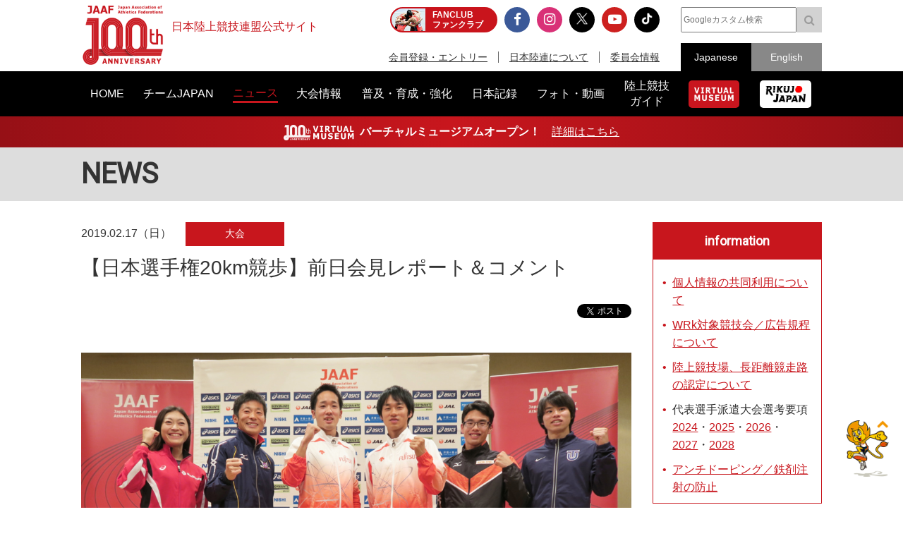

--- FILE ---
content_type: text/html; charset=UTF-8
request_url: https://www.jaaf.or.jp/news/article/12400/?competition=1308
body_size: 16597
content:
<!doctype html>
<!--[if lt IE 7]><html class="no-js lt-ie9 lt-ie8 lt-ie7" lang="ja"><![endif]-->
<!--[if IE 7]><html class="no-js lt-ie9 lt-ie8" lang="ja"><![endif]-->
<!--[if IE 8]><html class="no-js lt-ie9" lang="ja"><![endif]-->
<!--[if gt IE 8]><!-->
<html class="no-js" lang="ja">
<!--<![endif]-->
<head prefix="og: http://ogp.me/ns# fb: http://ogp.me/ns/fb# article: http://ogp.me/ns/article#">
<meta charset="UTF-8">
<title>【日本選手権20km競歩】前日会見レポート＆コメント：日本陸上競技連盟公式サイト</title>
<meta name="robots" content="index,follow">
<meta name="Description" content="日本陸上競技連盟公式サイト：第102回日本選手権男子・女子20km競歩の前日会見が2月16日、兵庫県神戸市の六甲アイランドにある…">
<meta name="Keywords" content="ニュース,news,リリース,最新情報,トピック,topic,日本陸上競技連盟,陸連,JAAF,陸上,Athletics">
<meta property="og:type" content="article">
<meta property="og:url" content="https://www.jaaf.or.jp/news/article/12400/">
<meta property="og:site_name" content="日本陸上競技連盟公式サイト">
<meta property="og:image" content="https://www.jaaf.or.jp/files/tinymce/IMG_5393.jpg">
<meta property="og:title" content="【日本選手権20km競歩】前日会見レポート＆コメント：日本陸上競技連盟公式サイト - Japan Association of Athletics Federations">
<meta property="og:description" content="第102回日本選手権男子・女子20km競歩の前日会見が2月16日、兵庫県神戸市の六甲アイランドにある…">
<meta name="twitter:card" content="summary_large_image" />
<meta name="twitter:domain" content="https://www.jaaf.or.jp/news/article/12400/" />
<meta name="twitter:title" content="【日本選手権20km競歩】前日会見レポート＆コメント：日本陸上競技連盟公式サイト - Japan Association of Athletics Federations" />
<meta name="twitter:description" content="第102回日本選手権男子・女子20km競歩の前日会見が2月16日、兵庫県神戸市の六甲アイランドにある…" />
<meta name="twitter:image:src" content="https://www.jaaf.or.jp/files/tinymce/IMG_5393.jpg">
<meta property="og:locale" content="ja_JP">
<meta name="viewport" content="width=device-width, maximum-scale=1, user-scalable=0">
<meta name="format-detection" content="telephone=no">
<link rel="start" href="https://www.jaaf.or.jp/" title="Home">
<link rel="index" href="/">
<link rel="shortcut icon" href="/favicon.ico">
<link rel="apple-touch-icon" href="https://www.jaaf.or.jp/apple-touch-icon.png">
<link rel="manifest" href="/manifest.json">
<link rel="mask-icon" href="https://www.jaaf.or.jp/mask-icon.svg" color="#c8161d" />
<!--[if lt IE 9]>
<script src="http://html5shiv.googlecode.com/svn/trank/html5.js"></script>
<![endif]-->
<link rel="stylesheet" href="/font-awesome.min.css">
<link rel="stylesheet" href="/css/common.css?260119">
<link rel="stylesheet" href="/css/slicknav.css">
 <link href="https://fonts.googleapis.com/css?family=Oswald|Roboto|Roboto+Condensed" rel="stylesheet"> 
<script src="/js/modernizr-2.8.3.min.js"></script>
<!-- Google Tag Manager -->
<script>(function(w,d,s,l,i){w[l]=w[l]||[];w[l].push({'gtm.start':
new Date().getTime(),event:'gtm.js'});var f=d.getElementsByTagName(s)[0],
j=d.createElement(s),dl=l!='dataLayer'?'&l='+l:'';j.async=true;j.src=
'https://www.googletagmanager.com/gtm.js?id='+i+dl;f.parentNode.insertBefore(j,f);
})(window,document,'script','dataLayer','GTM-MM2NL8D6');</script>
<!-- End Google Tag Manager -->
<!-- Google tag (gtag.js) -->
<script async src="https://www.googletagmanager.com/gtag/js?id=G-9SPVJKLSEY"></script>
<script>
	window.dataLayer = window.dataLayer || [];
	function gtag(){dataLayer.push(arguments);}
	gtag('js', new Date());

	gtag('config', 'G-9SPVJKLSEY');
</script>

</head>
<body id="second" class="news article">
<div id="fb-root"></div>
<div class="wrapper">
<!-- Google Tag Manager (noscript) -->
<noscript><iframe src="https://www.googletagmanager.com/ns.html?id=GTM-MM2NL8D6"
height="0" width="0" style="display:none;visibility:hidden"></iframe></noscript>
<!-- End Google Tag Manager (noscript) -->
	<header class="ver100th">
		<div>
			<div class="h1Area">
				<a href="/" title="日本陸上競技連盟 Japan Association of Athletics Federations" class="h1link">
					<figure><!--<img src="/img/h1img.png" alt="日本陸上競技連盟 Japan Association of Athletics Federations"/>--><img src="/img/h1img-100th.png?251029" alt="日本陸上競技連盟 Japan Association of Athletics Federations"/ width="117"></figure>
					<h1>日本陸上競技連盟公式サイト</h1>
				</a>
			</div>
			<div class="headerfblikebtn">
				<div class="fb-like" data-href="http://www.jaaf.or.jp/" data-layout="button_count" data-action="like" data-size="small" data-show-faces="false" data-share="true"></div>
			</div>
			<div class="headerLarea">
				<a href="https://fan.pia.jp/rikujo-fc/" target="_blank" class="link-header"><b><em>FANCLUB</em><span class="pcOnly">ファンクラブ</span></b></a>
			</div>
			<div class="headerRarea">
				<ul class="headersnsLink">
					<li class="fbBtn"><a href="https://www.facebook.com/JapanAthletics?fref=nf" target="_blank"><i class="fa fa-facebook" aria-hidden="true"></i></a></li>
					<li class="instaBtn"><a href="https://www.instagram.com/jaaf_official/" target="_blank"><i class="fa fa-instagram" aria-hidden="true"></i></a></li>
					<li class="xBtn"><a href="https://x.com/jaaf_official" target="_blank"><img src="/img/icon-x.png" alt=""></a></li>
					<li class="youtubeBtn"><a href="https://www.youtube.com/channel/UCPGXX6m7rfGVWuMJTFDC_aw" target="_blank"><i class="fa fa-youtube-play" aria-hidden="true"></i></a></li>
					<li class="tiktokBtn"><a href="https://www.tiktok.com/@jaaf_official/" target="_blank"><img src="/img/icon-tiktok.png" alt="TikTok"></a></li>
					<!--<li class="freshBtn"><a href="https://freshlive.tv/jaaf_official" target="_blank"><i class="fa fa-bolt" aria-hidden="true"></i></a></li>-->
				</ul>
				<ul class="headerLink">
					<li><a href="/members/">会員登録・エントリー</a></li>
					<li><a href="/about/">日本陸連について</a></li>
					<li><a href="/about/resist/">委員会情報</a></li>
					<!--<li><a href="/ethic/compliance.html">お問い合わせ</a></li>-->
				</ul>
			</div>
			<div class="headerRarea2">
				<div class="searchArea">
					<form class="clearfix" action="https://www.google.co.jp/search" target="_blank" method="get" role="search">
					<input type="search" id="q" name="q" value="" placeholder="Googleカスタム検索" class="searchInput"><input type="submit" onclick="ga('send', 'event', 'search', 'click', 'google');" value="&#xf002;" class="searchSubmit pcOnly"><input type="submit" onclick="ga('send', 'event', 'search', 'click', 'google');" value="検索" class="searchSubmit spOnly"><input type="hidden" value="www.jaaf.or.jp" name="sitesearch"><input type="hidden" value="ja">
					</form>
				</div>
				<ul class="selectlang">
					<li><span>Japanese</span></li>
					<li><a href="/english/">English</a></li>
				</ul>
			</div>
		</div>
	</header>
	<nav class="menu-container">
		<div class="menu">
			<ul class="gnav">
				<li id="navHome"><a href="/"><span>HOME</span></a></li>
				<li id="navPlayer"><a href="/player/"><span>チームJAPAN</span></a>
					<ul>
						<li><a href="/teamjapan/">日本代表オフィシャルサイト</a></li>
						<li><a href="/athletes/paris2024/?event=1">パリ2024オリンピック日本代表</a></li>
						<li><a href="/athletes/world2023/">ブダペスト世界選手権日本代表</a></li>
						<li><a href="/athletes/">チームJAPAN</a></li>
						<!--<li><a href="/athletes/primal/">主要選手</a></li>-->
						<li><a href="/diamond/">ダイヤモンドアスリート</a></li>
						<li><a href="/gp-series/ranking/">GPランキング</a></li>
						<li><a href="/uniform/2021/">日本代表ユニフォーム</a></li>
						<li><a href="/2025/ns/">国立満員プロジェクト</a></li>
					</ul>
				</li>
				<li id="navNews"><a href="/news/"><span>ニュース</span></a></li>
				<li id="navCompetition"><a href="/competition/"><span>大会情報</span></a>
					<ul>
						<!--<li><a href="/competition/">大会情報</a></li>-->
						<li><a href="/relayfes/">リレフェス</a></li>
						<li><a href="/jch/110/">日本選手権</a></li>
						<li><a href="http://goldengrandprix-japan.com/ja-jp/" target="_blank">ゴールデングランプリ</a></li>
						<li><a href="/olympic/paris2024/">パリオリンピック</a></li>
						<li><a href="https://www.mgc42195.jp/mgc/" target="_blank">MGC</a></li>
						<li><a href="/gp-series/">GPシリーズ</a></li>
						<li><!--<a href="/wch/budapest2023/">世界選手権</a>--><a href="/wch/tokyo2025/">東京世界陸上</a></li>
						<li><a href="https://www.mgc42195.jp/series/2025-26/" target="_blank">MGCシリーズ</a></li>
						<li><a href="/distance/"> ホクレンDC</a></li>
						<!--<li><a href="/roadrace-search/">ロードレース大会検索機能</a></li>-->
						<li><a href="/remote/myrecord/">全国小学生陸上</a></li>
						<li><a href="/competition/area/">地域別大会検索</a></li>
						<li><a href="/racewalking/">Race walking Navi</a></li>
					</ul>
				</li>
				<li id="navDevelopment"><a href="/development/"><span>普及・育成・強化</span></a>
					<ul>
						<li><a href="/diamond/">ダイヤモンドアスリート</a></li>
						<li><a href="/lst/">ライフスキルトレーニングプログラム</a></li>
						<li><a href="/development/program/">競技者育成プログラム</a></li>
						<li><a href="/development/model/">JAAF 競技者育成指針</a></li>
						<li><a href="/development/model-coach/">JAAF 指導者養成指針</a></li>
						<li><a href="/development/ttmguide/">タレントトランスファーガイド</a></li>
						<li><a href="/development/jhs/">陸上競技指導の手引き（中学校部活動）</a></li>
						<li><a href="/development/coachlicense/">JAAF 公認コーチ資格</a></li>
						<li><a href="/development/atc/">JAAF 認定陸上トレーニングセンター</a></li>
					</ul>
				</li>
				<li id="navRecord"><a href="/record/"><span>日本記録</span></a>
					<ul>
						<li><a href="/record/japan/">日本記録</a></li>
						<li><a href="/record/u20/">U20日本記録</a></li>
						<li><a href="/record/u18/">U18日本記録</a></li>
					</ul>
				</li>
				<li id="navGallery"><a href="/gallery/"><span>フォト・動画</span></a></li>
				<li id="navGuide"><a href="/guide/"><span>陸上競技<br class="pcOnly">ガイド</span></a>
					<ul>
						<li><a href="/history/syoushi/">日本陸上競技連盟小史</a></li>
						<li><a href="/history/olympic/">オリンピック入賞者</a></li>
						<li><a href="/history/world/">世界選手権入賞者</a></li>
						<li><a href="/history/asia/">アジア選手権金メダリスト</a></li>
					</ul>
				</li>
				<!--<li id="navHistory"><a href="/history/"><span>陸上競技ヒストリー</span></a>
					<ul>
						<li><a href="/history/syoushi/">日本陸上競技連盟小史</a></li>
						<li><a href="/history/olympic/">オリンピック入賞者</a></li>
						<li><a href="/history/world/">世界選手権入賞者</a></li>
						<li><a href="/history/asia/">アジア選手権金メダリスト</a></li>
					</ul>
				</li>-->
				<li id="navVm"><a href="https://vm.jaaf.or.jp" target="_blank"><span class="pcOnly"><img src="/img/logo-vm.png" alt=""></span><span class="spOnly">VIRTUAL MUSEUM</span></a>
				<li id="navRikujoJapan"><a href="/rikujo-japan/"><span class="pcOnly"><img src="/img/logo-rikujo-japan.png" alt=""></span><span class="spOnly">RIKUJO JAPAN</span></a>
				<li class="spOnly"><a href="https://www.jaaf.or.jp/protein/" target="_blank"><span>会員登録・エントリー</span></a></li>
				<li class="spOnly"><a href="/about/">日本陸連について</a>
					<ul>
						<li><a href="/about/rikuren/">団体情報</a></li>
						<li><a href="/about/resist/">委員会情報</a></li>
						<li><a href="/about/group/">関連団体</a></li>
						<li><a href="/about/entry/">登録について</a></li>
						<li><a href="/about/fee/">登録料について</a></li>
						<li><a href="/about/rikuren/guidelines/">各種規程・ガイドライン等</a></li>
						<li><a href="/about/cg-code/">スポーツ団体ガバナンスコード</a></li>
						<li><a href="/about/rule/">ルール・ハンドブック</a></li>
						<li><a href="/about/jihou/">陸連時報</a></li>
						<li><a href="/about/publish/">出版物</a></li>
						<li><a href="https://jaafshop.official.ec/" target="_blank">JAAF オフィシャルショップ</a></li>
						<li><a href="/about/social/">社会貢献活動</a></li>
						<li><a href="/about/subsidy/">助成金事業</a></li>
						<li><a href="/kamei/">加盟団体専用ページ</a></li>
						<li><a href="/qanda/">Q＆A</a></li>
					</ul>
				</li>
				<li class="spOnly"><a href="/about/resist/">委員会情報</a>
					<ul>
						<li><a href="/about/resist/commit//">専門委員会について</a></li>
						<li><a href="/about/resist/technical/">競技運営委員会</a></li>
						<li><a href="/about/resist/fukyu/">指導者養成委員会</a></li>
						<li><a href="/about/resist/shisetsu/">施設用器具委員会</a></li>
						<li><a href="/about/resist/t-f/">科学委員会</a></li>
						<li><a href="/about/resist/medical/">医事委員会</a></li>
						<li><a href="/about/resist/nourishment/">医事委員会スポーツ栄養部</a></li>
						<li><a href="/about/resist/trainer/">医事委員会トレーナー部</a></li>
					</ul>
				</li>
				<!--<li class="spOnly"><a href="/ethic/compliance.html">お問い合わせ</a></li>-->
				<li class="spOnly"><a href="/english/">English</a></li>
				<li class="spOnly gglSearch">
					<div class="searchArea">
						<form class="clearfix" action="https://www.google.co.jp/search" target="_blank" method="get" role="search">
						<input type="search" id="q" name="q" value="" placeholder="Googleカスタム検索" class="searchInput"><input type="submit" onclick="ga('send', 'event', 'search', 'click', 'google');" value="&#xf002;" class="searchSubmit pcOnly"><input type="submit" onclick="ga('send', 'event', 'search', 'click', 'google');" value="&#xf002;" class="searchSubmit spOnly"><input type="hidden" value="www.jaaf.or.jp" name="sitesearch"><input type="hidden" value="ja">
						</form>
					</div>
				</li>
			</ul>
		</div>
	</nav>
	<div class="importantInfo"><span><img src="/img/logo-vm-100th.png" alt="" width="100"></span><b>バーチャルミュージアムオープン！</b>　<a href="https://vm.jaaf.or.jp" target="_
		">詳細はこちら</a></div>
	<div class="contents">
		<div class="contentstitle"><h2><a href="/news/">NEWS</a></h2></div>
		<div class="main clearfix">
			<div class="mainArea mainAreaL">
				<article>
					<div class="newstitleArea">
						<span class="date">2019.02.17（日）</span><a class="newsCate category1" href="/news/?category=1">大会</a>
						<h3>【日本選手権20km競歩】前日会見レポート＆コメント</h3>
					</div>
					<ul class="snsButtons">
						<li class="snsFb"><script>document.write('<div class="fb-like" data-href="https://www.jaaf.or.jp/news/article/12400/" data-layout="button_count" data-action="like" data-show-faces="false" data-share="true"></div>');</script></li>
						<li class="snsTwitter"><a href="https://twitter.com/share" class="twitter-share-button" data-lang="ja" data-count="vertical" data-hashtags="">ツイート</a></li>
					</ul>
					
					<div class="newsArticle">

<img src="/files/tinymce/IMG_5393.jpg" /><br /><br />第102回日本選手権男子・女子20km競歩の前日会見が2月16日、兵庫県神戸市の六甲アイランドにあるホテルで行われました。この大会は、夏にドーハ（カタール）で開催される世界選手権の日本代表選手選考会を兼ねて実施されます。<br /><br />夕刻開催された会見には、前回大会で男女ともに、この種目では史上初となる4連覇を達成した髙橋英輝選手（富士通）と岡田久美子選手（ビックカメラ）のほか、昨年のジャカルタ・アジア大会銀メダリストの山西利和選手（愛知製鋼）、リオ五輪入賞者（７位）で昨年は10000ｍWで日本記録を樹立した松永大介選手（富士通）、昨年の世界競歩チーム選手権において個人・団体ともに金メダルを獲得した池田向希選手（東洋大学）、そして、50km競歩で2014年アジア大会金、2015年世界選手権で銅の実績を持ち、今大会をもって第一線を退く意向を示している谷井孝行選手（自衛隊体育学校）の6選手が出席。それぞれに、大会に向けての経過や現在のコンディション、明日のレースに向けての抱負を話しました。<br /><br />各選手のコメントの要旨は、以下の通りです。<br /><br /><br /><img src="/files/tinymce/IMG_5351.jpg" /><br /><h5>◎髙橋英輝（富士通）</h5>このレースに向けて、順調に練習を積めてきた。明日は自分のベストの歩きをして、自分自身に挑戦して、優勝を目指して頑張りたい。<br />昨年のこの大会は、ケガをしていたものの練習ができていたので結果が出たが、そのケガが治りきらない状態で世界競歩チーム選手権やアジア大会に臨んだため、フォームを崩したまま練習や試合をやってしまった。そういったものを一度リセットしようと、（昨年の秋は）試合に出ずに、理学療法士の方と一緒にトレーニングに取り組み、崩れていた動きを改善してきた。今は、もうちょっとで直りそうだなという段階。まだ若干フォームには不安が残っているので、明日のレースはそこをポイントにしたい。ピットレーンの導入はあるけれど、本質的には、きれいな歩きを審判に見てもらうのが一番だと思っている。練習してきたことが出せるように、そこをきっちりポイントにしてやっていこうと思う。<br />日本選手権では例年、世界大会の代表争いがかかっているので、自分はこれまでレースでなるべく早めに2人に絞ることを意識していた。（初優勝した）大学生のころはそれが可能だったが、最近は選手の力が拮抗して、難しいレースになってきているなと感じていて、ほかの選手に気を配っている余裕はなくなっている。しかし、世界を意識するのであれば、日本でそういった状況を経験できることは、必ず自分の力につながると思う。まずは自分の歩きに集中して、レースに臨みたい。<br />明日は、（世界選手権派遣設定記録の）1時間20分は必ず切らなければと思うが、目標タイムは具体的に考えていない。なるべく遅すぎない展開がいいなと思うので、自分の歩きやすいペースになるよう、集団をコントロールしながら歩きたい。<br /><br /><h5>◎松永大介（富士通）</h5>今大会に向けては、1月に非常にいい練習が積めた。優勝を目標にしている。<br />昨シーズンは、ほかの人たちに比べると試合に数多く出させていただくなかで、試合を通じて練習になったというか、調整を含めて自分を見直す機会が非常に多かった。特に、昨年は、世界競歩チーム選手権で大きく失敗し、歩型が崩れていたので、この大会に臨むにあたっては、特に1月は、昨年と総距離は変わらないものの1回あたりの練習の距離を長くして、歩型の安定を追求していく練習をしていて、その修正がかなりできたのかなと思っている。長い距離をやることで、今回のレースだけでなく、3月の能美（全日本競歩）に向けての準備もできている。この2戦をトータルでみているが、（世界選手権の）代表権を取りに行ける状態はできているかなと考えている。<br />まずは1時間20分00秒を切るところと、世界陸上に近づける順位が必要だと思っている。もちろん希望は、1時間17分台や1時間16分台&hellip;あわよくば世界記録（1時間16分36秒、2015年）というところも視野に入れているが、自分が明日、どんな状態かわからないので&hellip;。まあ、気負わずにいければいいかなと思う。<br />10kmを37分台で通過して、2人（髙橋選手、池田選手）をちぎりたいと思っているが、正直、あまり（レースを）引っ張りたくないなという部分が今回は非常に大きいので、（なかなか前に出てくれない）英輝さんと池田には、ぜひ、前に出てレースをしていただきたい（笑）。<br /><br /><h5>◎山西利和（愛知製鋼）</h5>1月の練習は、去年までと比べても充実してできた。この大会が日本選手権である以上、日本一を目指して頑張りたい。日本選手権で勝負に絡むになったのは去年からだが、去年のレースでは優勝争いに絡みつつも、どちらかというと心のなかでは「１つでも上の順位に行きたい」という意識で、優勝狙いではなかった。そういう意味では、今回、初めて優勝を狙うレースをすることになるので、レース（の進め方）も初めてのパターンになると考えている。<br />記録は条件次第で1分や2分は変わってしまうので、&ldquo;このタイムで&rdquo;というものは決めていない。（視野に入れているタイムとしては）最高で世界記録のほか、あと3～4つほどあるが、でも、目標としては、順位を狙っていくなかで、その結果タイムが出ていれば、それでいいかなと思う。<br />昨年1年は、自分のなかで歩型が&ldquo;ぴたっ&rdquo;と、はまらないことが多かったので、（この大会に向けてのトレーニングでは）そこの振れ幅を小さくさせることと、平均値を上げていくことを意識してやってきた。また、それが速いレースペースでもできるようになることも、意識してずっと練習してきたので、それが明日出せればいいなと思う。<br /><br /><h5>◎谷井孝行（自衛隊体育学校）</h5>この大会に向けては、11月に宮崎県で、12月にNTC（味の素ナショナルトレーニングセンター）で、1月にオーストラリアで合宿を積んできた。故障や体調不良もなく順調に練習を消化することができた。正直、優勝争いとなると難しいが、自己ベスト（1時間20分39秒）の更新を目指しながら、最後の最後まで全力を尽くして頑張りたい。<br />（50kmでの最後のレースとなった）全日本競歩高畠大会が終わったときは、残りは（今回の）20kmのレース1本となったので、&ldquo;自分は20kmに向けて練習していくんだろうな&rdquo;と思っていたのだが、50kmの選手と一緒に合宿する機会が多かったために、結果として、（明日のレースで引退するにもかかわらず）例年通り1年間戦えるような身体づくりをしてしまった（笑）。ただ、自分の気持ちのなかでは整理はできていて、引退だから遅いタイムでもいいとか、そういうことは全く考えておらず、（最後の20kmでは）自分が持っているすべてをぶつけようと思っていたので、しっかり身体つくりもしたし、2月に入ってからも今までやったことがないようなスピード練習もしてきた。明日は、どういった結果になるかはわからないが、今持っている自分の全力を尽くして、歯を食いしばりながらゴールしたい。<br /><br /><h5>◎池田向希（東洋大学）</h5>昨年の世界競歩チーム選手権で優勝してから、心境が変わってきている。去年までの日本選手権だったら、目標は（優勝には届かない）タイムや順位だったが、今回は、優勝という大きな目標を掲げている。また、（世界競歩チーム選手権で）世界一になったからこそ、世界陸上やオリンピックを経験したいという思いがより強くなったので、今回は、優勝を目指して頑張っていきたい。しかし、そこで気負うことなく、挑戦者という気持ちで歩くことができたらと思う。<br />この大会に向けての練習で一番に重視していたのは歩型。歩型があっての競歩のスピードだと思っているので、歩型の安定性をまず考えていて、スピード練習のときはもちろん、ストローでしっかりいかに修正できるかということを毎日常に意識してきた。秋からずっとこの日本選手権に向けて取り組んできたので、20kmを安定して歩けるように準備できたと思っている。<br />記録としては、1時間18分を切ることを目標にしている。練習内容の質や、１つ１つの練習への取り組み、フィジカルの強化など、去年よりも明らかに強化することができているし、2018年に、20kmでも10000ｍでも自己記録を大幅に更新することができたので、それが自信にしている。安定した感覚の歩型で、しっかりとスピードが上げられるようになってきているので、明日は、上（年配の）の方々に対応していきたい。<br /><br /><h5>◎岡田久美子（ビックカメラ）</h5>明日は5連覇を目指して頑張る。練習は順調にこなしてくることができているので、自信を持って歩きたい。<br />これまで、楽にスピードが出せるような身体づくりとフォームの改善に取り組んできていて、短い距離では自己ベストが10月（国体）に出すことができ（5000ｍで日本歴代3位となる21分08秒97をマーク）、とても自信になった。その勢いで20kmもしっかり歩けるように準備してきた。記録は、自己記録を更新することが目標。1時間29分台（1時間29分40秒）が自己記録なので、1時間28分台に入りたい。<br />（20km世界記録保持者でリオ五輪金メダリストの劉虹選手がオープン参加するということについては）劉選手は、ずっと憧れている大スター。神戸のレースを選んでいただいたことを、とても光栄に思う。明日は、&ldquo;勝ちたい&rdquo;という思いを持ってレースをしたい。産後とは聞いているが、とても速い選手。ただ、私も、後半にペースアップしたときに戦えるような準備はしてきているつもり。明日は（劉選手と）競えるように頑張りたい。<br /><br /><br /><br />大会は、併催されるU20選抜競歩とともに、2月17日午前、兵庫県神戸市の六甲アイランド甲南大学周辺公認コース（2.0km）で行われます。競技は、午前8時50分にジュニア男子10kmが、午前９時00分にジュニア女子5kmが、それぞれスタート。日本選手権は、まず9時50分に男子スタートしたのちに、10時10分に女子がスタートします。日本選手権の男女20kmでは、今回、初めてピットレーンが導入。これは警告が3枚出た場合に失格になるのではなく、ピットレーンで一定の時間（20kmの場合は2分間）を待機し、レースに復帰にすることができるというものです（ただし、復帰後に4枚目の警告が出た場合は、その時点で即失格となる）。<br /><br />残念ながら世界記録保持者の鈴木雄介選手（富士通）は欠場となりましたが、会見出席者のほか20kmで世界大会での豊富な代表経験を持つ藤澤勇選手（ALSOK）や西塔拓己選手（愛知製鋼）、1時間19分台の記録を持つ及川文隆選手（福井県スポーツ協会）もエントリー。また、50kmを専門とする面々も、昨年のアジア大会で金メダルを獲得した勝木隼人選手（自衛隊体育学校）、全日本競歩高畠大会を3時間39分47秒の日本新記録で優勝した野田明宏選手（自衛隊体育学校）の&ldquo;ドーハ世界選手権内定コンビ&rdquo;のほか、荒井広宙選手（埼玉陸協）、小林快選手（東京陸協）、丸尾知司選手（愛知製鋼）と、世界大会でのメダル獲得や入賞の実績を持つ錚々たる顔触れが参戦します。最後の代表1枠を巡って、大激戦が必至と噂されている日本選手権50km競歩（4月、輪島市）の前哨戦という観点からも、興味深い戦いが期待できそうです。<br /><br />また、女子では、岡田選手のコメントにもあったように、20kmの世界記録保持者（1時間24分38秒、2015年）で2016年リオ五輪、2011年・2015年世界選手権の3大会で金メダルを獲得している劉虹選手（中国）がオープン参加で出場。このほか、ダイヤモンドアスリートで、昨年は世界競歩チーム選手権U20女子10km（3位）、10000ｍ競歩でアジアジュニア（2位）、U20世界選手権（4位）の実績を残し、5000ｍ競歩、10000ｍ競歩でU20日本新記録を更新した藤井菜々子選手（エディオン）、2018年から正式に実施された女子50kmで、4時間29分45秒の日本記録保持者となった園田世玲奈選手（中京大）もエントリーしています。<br /><br />大会の模様は、日本陸連公式Facebook、Twitter、Youtubeにおいて、午前8時30分からライブ配信する予定です。詳細は、<a href="https://www.jaaf.or.jp/competition/detail/1308/" target="_blank" rel="noopener noreferrer">https://www.jaaf.or.jp/competition/detail/1308/</a>　をご参照ください。<br /><br /><br />文・写真：児玉育美（JAAFメディアチーム）

					</div>
					<ul class="snsButtons">
						<li class="snsFb"><script>document.write('<div class="fb-like" data-href="https://www.jaaf.or.jp/news/article/12400/" data-layout="button_count" data-action="like" data-show-faces="false" data-share="true"></div>');</script></li>
								<li class="snsTwitter"><a href="https://twitter.com/share" class="twitter-share-button" data-lang="ja" data-count="vertical" data-hashtags="">ツイート</a></li>
					</ul>

					<ul class="tagList">
						<li><a href="/tag/?add=1">普及・育成・強化</a></li>
						<li><a href="/tag/?competition=1308">第102回日本陸上競技選手権大会20㎞競歩</a></li>
						<li><a href="/tag/?tag=%E6%97%A5%E6%9C%AC%E9%81%B8%E6%89%8B%E6%A8%A920km%E7%AB%B6%E6%AD%A9">日本選手権20km競歩</a></li>
						<li><a href="/tag/?tag=%E5%89%8D%E6%97%A5%E4%BC%9A%E8%A6%8B">前日会見</a></li>
						<li><a href="/tag/?tag=%E3%82%B3%E3%83%A1%E3%83%B3%E3%83%88">コメント</a></li>
					</ul>


					<ul class="transition">
						<li class="toPrev"><a href="/news/article/12406/?competition=1308">前の記事</a></li>
						<li><a href="/news/?competition=1308">一覧</a></li>
						<li class="toNext"><a href="/news/article/12396/?competition=1308">次の記事</a></li>
					</ul>


					<div class="relavant">
						<h4>関連ニュース</h4>
						<ul class="newsList">
							<li>
								<a href="/news/article/12406/?competition=1308" target="_self">
									<span class="date">2019.02.20（水）</span>
									<p>【髙橋、岡田が共に大会史上初5連覇、そしてドーハ世界選手権代表内定！】日本選手権20km競歩レポート＆コメント</p>
								</a>
								<a class="newsCate category1" href="/news/?category=1">大会</a>
							</li>
							<li>
								<a href="/news/article/12396/?competition=1308" target="_self">
									<span class="date">2019.02.16（土）</span>
									<p>【週末プレビュー】20km競歩の世界選手権日本代表を決める戦い（2/17 第102回日本陸上競技選手権大会20㎞競歩）</p>
								</a>
								<a class="newsCate category1" href="/news/?category=1">大会</a>
							</li>
							<li>
								<a href="http://www.jaaf.or.jp/competition/detail/1308/" target="_blank">
									<span class="date">2019.02.05（火）</span>
									<p>第102回日本陸上競技選手権大会20㎞競歩・第30回U20選抜競歩大会のエントリーリストを掲載しました</p>
								</a>
								<a class="newsCate category1" href="/news/?category=1">大会</a>
							</li>
							<li>
								<a href="https://www.jaaf.or.jp/competition/detail/1308/" target="_self">
									<span class="date">2019.02.04（月）</span>
									<p>【ライブ配信やります！】第102回日本陸上競技選手権大会20㎞競歩／第30回U20選抜競歩大会</p>
								</a>
								<a class="newsCate category1" href="/news/?category=1">大会</a>
							</li>
							<li>
								<a href="http://www.jaaf.or.jp/competition/detail/1308/" target="_blank">
									<span class="date">2019.01.07（月）</span>
									<p>第102回日本陸上競技選手権大会20㎞競歩のエントリー方法を掲載しました</p>
								</a>
								<a class="newsCate category1" href="/news/?category=1">大会</a>
							</li>
						</ul>
					</div>
				</article>

			</div>
			<div class="sideArea">
<section class="infoArea">
	<h2>information</h2>
<ul class="liststyle">
<li><a href="https://www.jaaf.or.jp/news/article/16577/" target="_blank" rel="noopener noreferrer">個人情報の共同利用について</a></li>
<li><a href="https://www.jaaf.or.jp/about/resist/technical/" target="_blank" rel="noopener noreferrer">WRk対象競技会／広告規程について</a></li>
<li><a href="/about/resist/shisetsu/" target="_blank" rel="noopener noreferrer">陸上競技場、長距離競走路の認定について</a></li>
<li>代表選手派遣大会選考要項 <a href="/news/article/16334/" target="_blank" rel="noopener noreferrer">2024</a>・<a href="/news/article/17671/" target="_blank" rel="noopener noreferrer">2025</a>・<a href="/news/article/21242/" target="_blank" rel="noopener noreferrer">2026</a>・<a href="/news/article/21243/" target="_blank" rel="noopener noreferrer">2027</a>・<a href="/news/article/21244/" target="_blank" rel="noopener noreferrer">2028</a></li>
<!--<a href="/news/article/15943/" target="_blank" rel="noopener noreferrer">2023</a>・-->
<li><a href="https://www.jaaf.or.jp/about/resist/medical/" target="_blank" rel="noopener noreferrer">アンチドーピング／鉄剤注射の防止</a></li>
</ul>
</section>


<div class="textC">
	<!--<a href="/wch/doha2019/" target="_blank"><img src="/img/banner/2019/banner-360-510-wch.jpg"></a>-->
	<!--<a href="https://www.jaaf.or.jp/relayfes/2022/ticket/" target="_blank" onclick="ga('send', 'event', 'sidemenu', 'click', 'relayfes 2022 ticket');"><img src="/img/banner/2022/banner-350-510-relayfes.jpg?220901" alt="みんなでつなごうリレーフェスティバル2022（リレフェス）"></a>
	<br><br>-->
<!--	<a href="https://goldengrandprix-japan.com/" target="_blank"><img src="/img/banner/2024/banner-350-510-seikoggp-kv2.jpg"></a>
	<br><br>-->
	<!--<a href="https://www.jaaf.or.jp/jch/109/combined-events/" target="_blank"><img src="/img/banner/2025/banner-700-1020-jch109-combined-events.jpg"></a>
	<br><br>-->
	<a href="/jch/110/" target="_blank"><img src="/img/banner/2026/banner-700-1020-jch110.jpg"></a>
	<br><br>
	<!--<a href="/news/article/22329/"><img src="/img/banner/2025/banner-700-1020-rikujo-japan.jpg"></a>
	<br><br>-->
	<!--<a href="/rikujo-japan/" target="_blank"><img src="/img/banner/2024/banner-350-510-rikujo-japan.jpg"></a>
	<br><br>-->
	<!--<a href="/about/resist/technical/shoes/" onclick="ga('send', 'event', 'sidemenu', 'click', 'shoes');"><img src="/img/banner/2021/banner-360-510-shoes.png"></a>
	<br><br>-->
	<a href="https://jaafshop.official.ec/"><img src="/img/banner/2025/banner-700-1020-ec.jpg"></a>
	<br><br>
	<a href="/guide/rule/"><img src="/img/banner/2018/banner-240-340-guide-rule.png"></a>
</div>
			</div>
		</div>
		
</div>
<div class="footerBnrArea">
	<div>
		<section>
			<h2>JAAF Official Top Partner</h2>
			<ul class="footerPartner">
				<li><a href="https://www.asics.com/jp/ja-jp/mk/trackfield?utm_campaign=web_jaaf&utm_source=website&utm_medium=referral" target="_blank"><img src="/img/banner/sponsor-asics.jpg" alt="アシックス"></a></li>
			</ul>
		</section>
		<section>
			<h2>JAAF Official Major Partner</h2>
			<ul class="footerSponsor">
				<li><a href="http://pocarisweat.jp/" target="_blank"><img src="/img/banner/sponsor-otsuka.png" alt="大塚製薬"></a></li>
				<li><a href="http://www.jal.co.jp/" target="_blank"><img src="/img/banner/sponsor-jal.jpg" alt="日本航空株式会社"></a></li>
				<li><a href="http://www.nishi.com/" target="_blank"><img src="/img/banner/sponsor-nishi.jpg?2026" alt="株式会社ニシ・スポーツ"></a></li>
				<li><a href="https://www.sekisui.co.jp/" target="_blank"><img src="/img/banner/sponsor-sekisui.png" alt="積水化学工業株式会社"></a></li>
				<!--<li><a href="http://www.denka.co.jp" target="_blank"><img src="/img/banner/sponsor-denka.png" alt="デンカ株式会社"></a></li>-->
				<!--<li><a href="http://www.marudai.jp/" target="_blank"><img src="/img/banner/sponsor-marudai.png" alt="丸大食品株式会社"></a></li>-->
				<!--<li><a href="https://www.airsalonpas.jp/index.html" target="_blank"><img src="/img/banner/sponsor-airsalonpas.png" alt="久光製薬株式会社"></a></li>-->
				<!--<li><a href="https://www.create-group.co.jp/" target="_blank"><img src="/img/banner/sponsor-create.png" alt="株式会社クリエイト"></a></li>-->
				<!--<li><a href="https://www.earth.jp/?ad=122" target="_blank"><img src="/img/banner/sponsor-earth.png" alt="アース製薬株式会社"></a></li>-->
				<!--<li><a href="https://www.tanaka.co.jp/index.html" target="_blank"><img src="/img/banner/sponsor-tanaka.gif" alt="TANAKAホールディングス株式会社"></a></li>-->
			</ul>
		</section>
		<section>
			<h2> JAAF Official Supporting companies</h2>
			<ul class="footerSupportingCompany">
				<li><a href="https://www.shimizu-group.co.jp/" target="_blank"><img src="/img/banner/sponsor-shimizu-group.jpg" alt="株式会社シミズオクト"></a></li>
				<li><a href="http://www.cerespo.co.jp/" target="_blank"><img src="/img/banner/sponsor-cerespo.jpg" alt="株式会社セレスポ"></a></li>
				<li><a href="http://www.knt.co.jp/" target="_blank"><img src="/img/banner/sponsor-knt.jpg?231127" alt="近畿日本ツーリスト株式会社"></a></li>
				<li><a href="http://www.jtb.co.jp/sports/" target="_blank"><img src="/img/banner/sponsor-jtb.jpg?230315" alt="JTB"></a></li>
				<li><a href="https://tobutoptours.jp/" target="_blank"><img src="/img/banner/sponsor-tobutoptours.jpg" alt="東武トップツアーズ株式会社"></a></li>
				<li><a href="https://hasetai.com/" target="_blank"><img src="/img/banner/sponsor-hasetai.jpg" alt="長谷川体育施設株式会社"></a></li>
				<li><a href="https://www.nitoms.com/" target="_blank"><img src="/img/banner/sponsor-nitto.jpg" alt="日東電工株式会社"></a></li>
				<li><a href="http://www.itolator.co.jp/" target="_blank"><img src="/img/banner/sponsor-ito.jpg?220622" alt="伊藤超短波株式会社"></a></li>
				<!--<li><a href="http://www.y-aoyama.jp/" target="_blank"><img src="/img/banner/sponsor-aoyama.png" alt="洋服の青山"></a></li>-->
			</ul>
		</section>
		<section>
			<h2>PR Partner</h2>
			<ul class="footerSupportingCompany">
				<li><a href="https://prtimes.jp/" target="_blank"><img src="/img/banner/sponsor-prtimes.jpg" alt="株式会社 PR TIMES"></a></li>
			</ul>
		</section>
	</div>
	<div>
		<ul>
			<li><a href="https://www.jpnsport.go.jp/hpsc/" target="_blank" title="ハイパフォーマンススポーツセンター"><img src="/img/banner/sponsor-hpsc.gif" alt="ハイパフォーマンススポーツセンター"></a></li>
			<li><a href="http://www.jpnsport.go.jp/" target="_blank" title="JAPAN SPORT COUNCIL 日本スポーツ振興センター"><img src="/img/banner/sponsor-jpnsport.gif" alt="JAPAN SPORT COUNCIL 日本スポーツ振興センター"></a></li>
			<li><a href="http://www.toto-growing.com/?banner_id=sports001" target="_blank" title="スポーツ応援サイトGROWING by スポーツくじ(toto・BIG)"><img src="/img/banner/sponsor-big.png" alt="スポーツ応援サイトGROWING by スポーツくじ(toto・BIG)"></a></li>
			<li><a href="http://www.japan-sports.or.jp/?banner_id=sports002" target="_blank" title="公益財団法人 日本体育協会"><img src="/img/banner/sponsor-nittaikyo.jpg?181130" alt="公益財団法人 日本体育協会"></a></li>
			<li><a href="http://www.japan-sports.or.jp/portals/0/data0/fair/" target="_blank" title="フェアプレイで日本を元気に｜日本体育協会"><img src="/img/banner/sponsor-fairplay.jpg" alt="フェアプレイで日本を元気に｜日本体育協会"></a></li>
			<li><a href="https://www.realchampion.jp/" target="_blank" title="日本アンチ・ドーピング機構"><img src="/img/banner/sponsor-jada.jpg?20221223" alt="日本アンチ・ドーピング機構"></a></li>
			<li><a href="https://www.jpnsport.go.jp/hpsc/business/ourwork/tabid/1785/Default.aspx" target="_blank" title="JSCとの個人情報の共同利用について"><img src="/img/banner/sponsor-jpnsport-hpsc.png" alt="JSCとの個人情報の共同利用について"></a></li>
		</ul>
	</div>
	<!--<div>
		<ul>
			<li><a href="https://mm.jaaf.or.jp/mailmagazine/" target="_blank"><img src="/img/banner/banner-mailmaga.png" alt="日本陸上競技連盟メールマガジン"></a></li>
			<li><a href="http://www.globaldro.com/jp-ja/default.aspx" target="_blank"><img src="/img/banner/banner-dro_sp.gif" alt="Global DRO／スポーツファーマシストバナー"></a></li>
			<li><a href="http://tokyo2020.jp/jp/" target="_blank"><img src="/img/banner/banner-committee.gif" alt="東京オリンピック・パラリンピック競技大会組織委員会"></a></li>
			<li><a href="http://www.jal.co.jp/next-athlete/index.html" target="_blank"><img src="/img/banner/banner-nextathletemile.jpg" alt="明日を応援するプロジェクト始動"></a></li>
			<li><a href="http://www.joc.or.jp/donation/" target="_blank"><img src="/img/banner/banner-donation.jpg" alt="JOCオリンピック選手強化寄付プログラム"></a></li>
		</ul>	
	</div>-->
</div>
	<footer id="footerArea">
		<div id="pagetop"><a href="#" title="ページトップへ"><img src="/img/totop.png" alt="ページトップへ"></a></div>
		
		<div class="footerSitemap">
			<section>
				<h2><a href="/player/">チームJAPAN</a></h2>
				<ul>
					<li><a href="/teamjapan/">日本代表オフィシャルサイト</a></li>
					<li><a href="/athletes/paris2024/?event=1">パリ2024オリンピック日本代表</a></li>
					<li><a href="/athletes/world2023/">ブダペスト世界選手権日本代表</a></li>
					<li><a href="/athletes/">チームJAPAN</a></li>
					<!--<li><a href="/player/primal/">主要選手</a></li>-->
					<li><a href="/diamond/">ダイヤモンドアスリート</a></li>
					<li><a href="/gp-series/ranking/">GPランキング</a></li>
					<li><a href="/uniform/2021/">日本代表ユニフォーム</a></li>
					<li><a href="/2025/ns/">国立満員プロジェクト</a></li>
				</ul>
			</section>
			<section>
				<h2><a href="/competition/">大会情報</a></h2>
				<ul>
					<!--<li><a href="/competition/">大会情報</a></li>-->
					<li><a href="/relayfes/">リレフェス</a></li>
					<li><a href="/jch/110/">日本選手権</a></li>
					<li><a href="http://goldengrandprix-japan.com/ja-jp/" target="_blank" onclick="ga('send', 'event', 'footersitemap', 'external', 'goldengrandprix', {'nonInteraction': 1});">ゴールデングランプリ</a></li>
					<li><a href="/olympic/paris2024/">パリオリンピック</a></li>
					<li><a href="https://www.mgc42195.jp/mgc/" target="_blank">MGC</a></li>
					<li><a href="/gp-series/">GPシリーズ</a></li>
					<li><!--<a href="/wch/budapest2023/">世界選手権</a>--><a href="/wch/tokyo2025/">東京世界陸上</a></li>
					<li><a href="https://www.mgc42195.jp/series/2025-26/" target="_blank">MGCシリーズ</a></li>
					<li><a href="/distance/"> ホクレンDC</a></li>
					<!--<li><a href="/roadrace-search//">ロードレース大会検索機能</a></li>-->
					<li><a href="/remote/myrecord/">全国小学生陸上</a></li>
					<li><a href="/competition/area/">地域別大会検索</a></li>
					<li><a href="/racewalking/">Race walking Navi</a></li>
				</ul>
			</section>
			<section>
				<h2><a href="/record/">日本記録</a></h2>
				<ul>
					<li><a href="/record/japan/">日本記録</a></li>
					<li><a href="/record/u20/">U20日本記録</a></li>
					<li><a href="/record/u18/">U18日本記録</a></li>
				</ul>
			</section>
			<section>
				<h2><a href="/news/">ニュース</a></h2>
				<h2><a href="/development/">普及・育成・強化</a></h2>
				<h2><a href="/gallery/">フォト・動画</a></h2>
				<h2><a href="/guide/">陸上競技ガイド</a></h2>
				<h2><a href="/history/">陸上競技ヒストリー</a></h2>
				<h2><a href="/rikujo-japan/">RIKUJO JAPAN</a></h2>
			</section>
		</div>
		<div class="footerLink">
			<ul>
				<li><a href="/about/">日本陸連について</a></li>
				<li><a href="/privacy/">個人情報保護方針</a></li>
				<li><a href="/privacy/purpose.html">個人情報利用目的について</a></li>
				<li><a href="/ethic/compliance.html">暴力相談窓口</a></li>
				<li><a href="/ethic/ihaho.html">相談窓口（インターネット上の違法・有害情報）</a></li>
				<br>
				<li><a href="/qanda/">Q&amp;A</a></li>
				<li><a href="/about/group/accn/">加盟団体一覧</a></li>
				<li><a href="/about/group/coop/">協力団体一覧</a></li>
				<li><a href="/about/group/area/">地域陸協一覧</a></li>
			</ul>
		</div>
		<div class="cr">&copy; 2008-2019 Japan Association of Athletics Federations. All Rights Reserved.</div>
		<!--<div class="item-cd-mgc">
			<div class="container">
				<div class="row">
					<div class="col"><img src="/img/mgc/logo.png" alt="マラソングランドチャンピオンシップ（MGC）"></div>
					<div class="col" id="countdown-mgc"><div></div></div>
				</div>
			</div>
		</div>-->
	</footer>

</div>
<script src="//ajax.googleapis.com/ajax/libs/jquery/3.1.1/jquery.min.js"></script> 
<script>window.jQuery || document.write('<script src="/js/jquery-3.1.1.min.js"><\/script>')</script> 
<!--<script src="/js/vendor/jquery.yycountdown.min.js"></script>-->
<script src="/js/commonjs.js"></script>
<script>
$(function(){
	$('.sideMenu').slicknav({
	label: 'メニュー',
	prependTo: ".main"
});
});
</script>
<script async src="https://platform.twitter.com/widgets.js" charset="utf-8"></script>
</body>
</html>